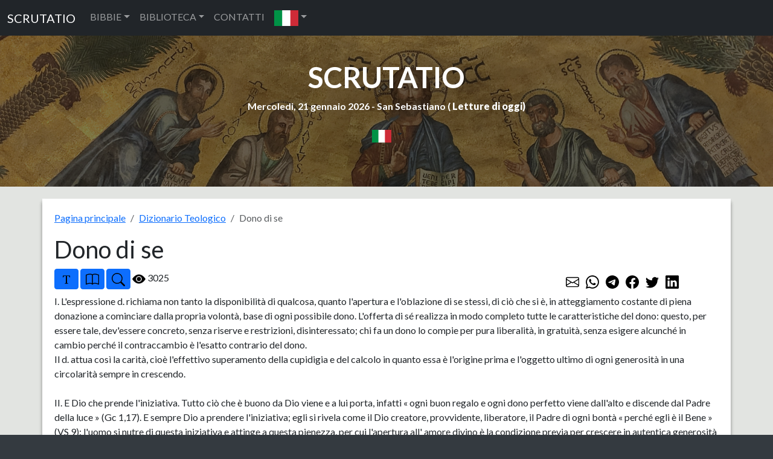

--- FILE ---
content_type: text/html; charset=UTF-8
request_url: https://www.scrutatio.it/DizionarioTeologico/articolo/2071/dono-di-se
body_size: 8360
content:






<!DOCTYPE html>
<html lang="it" xmlns:og="http://opengraphprotocol.org/schema/">

<head>
   
<!-- Google tag (gtag.js) -->
<script async src="https://www.googletagmanager.com/gtag/js?id=G-8VC0XCD6GJ"></script>
<script>
  window.dataLayer = window.dataLayer || [];
  function gtag(){dataLayer.push(arguments);}
  gtag('js', new Date());

  gtag('config', 'G-8VC0XCD6GJ');
</script>
   <title>Dizionario Teologico Biblico</title>
   <meta charset="utf-8">
   <meta name="viewport" content="width=device-width, initial-scale=1, shrink-to-fit=no">
   <meta name="description" content="Dizionario Teologico Biblico realizzato con vari dizionari teologici.">
   <meta name="keywords" content="libri,dizionario,dizionari,teologico,sacra,bibbia">
         <link rel="image_src" href="https://www.scrutatio.it/img/logosito.jpg" />
      <meta property="og:site_name" content="Scrutatio" />
   <meta property="og:title" content="Dizionario Teologico Biblico" />
         <meta property="og:url" content="https://www.scrutatio.it/DizionarioTeologico/articolo/2071/dono-di-se" />
         <meta property="og:image" content="https://www.scrutatio.it/img/logosito.jpg" />
         <link rel="canonical" href="https://www.scrutatio.it/DizionarioTeologico/articolo/2071/dono-di-se">
         <meta property="og:description" content="Dizionario Teologico Biblico realizzato con vari dizionari teologici." />
   
   <link href="https://www.scrutatio.it/css/bootstrap.min.css" rel="stylesheet">
   <script src="https://www.scrutatio.it/js/jquery-3.7.1.min.js"></script>
   <script src="https://www.scrutatio.it/js/popper.min.js"></script>
   <script src="https://www.scrutatio.it/js/bootstrap.min.js"></script>
   <script src="https://www.scrutatio.it/js/utils.js?v=2"></script>
   <link href="https://www.scrutatio.it/librerie/fontawesome/css/fontawesome.css" rel="stylesheet">

   <link rel="preconnect" href="https://fonts.gstatic.com">
   <link href="https://fonts.googleapis.com/css2?family=Lato:ital,wght@0,300;0,400;0,700;0,900;1,300;1,400;1,700;1,900&display=swap" rel="stylesheet">
   <!-- Custom styles for this template -->
   <link href="https://www.scrutatio.it/css/stile.css" rel="stylesheet">
</head>

<body>    <!-- Navigation -->
    <nav class="navbar navbar-expand-sm bg-dark navbar-dark">
      <div class="container-fluid">
        <a class="navbar-brand" href="https://www.scrutatio.it/">SCRUTATIO</a>
        <button class="navbar-toggler" type="button" data-bs-toggle="collapse" data-bs-target="#collapsibleNavbar">
          <span class="navbar-toggler-icon"></span>
        </button>
        <div class="collapse navbar-collapse" id="collapsibleNavbar">
          <ul class="navbar-nav">
            <li class="nav-item dropdown">
              <a class="nav-link dropdown-toggle" href="#" role="button" data-bs-toggle="dropdown">BIBBIE</a>
              <ul class="dropdown-menu">
                <li><a class="dropdown-item" href="https://www.scrutatio.it/bibbia/lettura/it/cei1974">BIBBIA C.E.I. 1974 (IT)</a></li><li><a class="dropdown-item" href="https://www.scrutatio.it/bibbia/lettura/it/cei2008">BIBBIA C.E.I. 2008 (IT)</a></li><li><a class="dropdown-item" href="https://www.scrutatio.it/bibbia/lettura/it/martini">BIBBIA MARTINI (IT)</a></li><li><a class="dropdown-item" href="https://www.scrutatio.it/bibbia/lettura/it/ricciotti">SACRA BIBBIA RICCIOTTI (IT)</a></li><li><a class="dropdown-item" href="https://www.scrutatio.it/bibbia/lettura/it/tintori">LA SACRA BIBBIA TINTORI (IT)</a></li><li><a class="dropdown-item" href="https://www.scrutatio.it/bibbia/lettura/it/sacrabibbia">LA SACRA BIBBIA (IT)</a></li><li><a class="dropdown-item" href="https://www.scrutatio.it/bibbia/lettura/vol/volgare">LA BIBBIA IN VOLGARE (VOL)</a></li><li><a class="dropdown-item" href="https://www.scrutatio.it/bibbia/lettura/it/diodati">BIBBIA DIODATI (IT)</a></li><li><a class="dropdown-item" href="https://www.scrutatio.it/bibbia/lettura/la/vulgata">BIBBIA VULGATA CLEMENTINA (LA)</a></li><li><a class="dropdown-item" href="https://www.scrutatio.it/bibbia/lettura/la/novavulgata">NOVA VULGATA (LA)</a></li><li><a class="dropdown-item" href="https://www.scrutatio.it/bibbia/lettura/en/newjerusalem">THE NEW JERUSALEM BIBLE (EN)</a></li><li><a class="dropdown-item" href="https://www.scrutatio.it/bibbia/lettura/en/nab">NEW AMERICAN BIBLE (EN)</a></li><li><a class="dropdown-item" href="https://www.scrutatio.it/bibbia/lettura/en/kingjames">KING JAMES BIBLE (EN)</a></li><li><a class="dropdown-item" href="https://www.scrutatio.it/bibbia/lettura/en/douay">DOUAI-RHEIMS (EN)</a></li><li><a class="dropdown-item" href="https://www.scrutatio.it/bibbia/lettura/en/pubdom">CATHOLIC PUBLIC DOMAIN BIBLE (EN)</a></li><li><a class="dropdown-item" href="https://www.scrutatio.it/bibbia/lettura/es/bibliaespanol">SACRA BIBLIA (ES)</a></li><li><a class="dropdown-item" href="https://www.scrutatio.it/bibbia/lettura/es/bibliapueblodedios">EL LIBRO DEL PUEBLO DE DIOS (ES)</a></li><li><a class="dropdown-item" href="https://www.scrutatio.it/bibbia/lettura/fr/jerusalem">BIBLE DE JERUSALEM (FR)</a></li><li><a class="dropdown-item" href="https://www.scrutatio.it/bibbia/lettura/fr/bibledespeuples">LA BIBLE DES PEUPLES (FR)</a></li><li><a class="dropdown-item" href="https://www.scrutatio.it/bibbia/lettura/pt/sagrada">BIBLIA SAGRADA CATóLICA (PT)</a></li><li><a class="dropdown-item" href="https://www.scrutatio.it/bibbia/lettura/de/einheitsubersetzung">EINHEITSüBERSETZUNG (DE)</a></li><li><a class="dropdown-item" href="https://www.scrutatio.it/bibbia/lettura/hu/kaldi">KáLDI-NEOVULGáTA (HU)</a></li><li><a class="dropdown-item" href="https://www.scrutatio.it/bibbia/lettura/el/lxx">SEPTUAGINTA - NESTLE-ALAND (EL)</a></li><li><a class="dropdown-item" href="https://www.scrutatio.it/bibbia/lettura/el/greek">MODERN GREEK BIBLE (EL)</a></li><li><a class="dropdown-item" href="https://www.scrutatio.it/bibbia/lettura/he/modernhebrew">MODERN HEBREW BIBLE (HE)</a></li><li><a class="dropdown-item" href="https://www.scrutatio.it/bibbia/lettura/he/stuttgartensia">STUTTGARTENSIA - DELITZSCH (HE)</a></li><li><a class="dropdown-item" href="https://www.scrutatio.it/bibbia/lettura/ar/smithvandyke">SMITH VAN DYKE (AR)</a></li><li><a class="dropdown-item" href="https://www.scrutatio.it/bibbia/lettura/hr/hrvatskabiblija">HRVATSKA BIBLIJA (HR)</a></li><li><a class="dropdown-item" href="https://www.scrutatio.it/bibbia/lettura/pl/bibliatysiaclecia">BIBLIA TYSIąCLECIA (PL)</a></li><li><a class="dropdown-item" href="https://www.scrutatio.it/bibbia/lettura/ru/biblija">Библия Синодальный перевод (RU)</a></li><li><a class="dropdown-item" href="https://www.scrutatio.it/bibbia/lettura/ua/biblijaua">Біблія (UA)</a></li>              </ul>
            </li>

            <li class="nav-item dropdown">
              <a class="nav-link dropdown-toggle" href="#" role="button" data-bs-toggle="dropdown">BIBLIOTECA</a>
              <ul class="dropdown-menu">

                <li> <a class="dropdown-item" href="https://www.scrutatio.it/DizionarioTeologico/listaargomenti/">DIZIONARIO TEOLOGICO</a></li>
                <li> <a class="dropdown-item" href="https://www.scrutatio.it/archivio/sezione/patristica">PATRISTICA</a></li>
                <li> <a class="dropdown-item" href="https://www.scrutatio.it/archivio/sezione/altri-autori">ALTRI AUTORI</a></li>
                <li> <a class="dropdown-item" href="https://www.scrutatio.it/archivio/sezione/altro">ALTRO</a></li>

              </ul>
            </li>
            <li class="nav-item">
              <a class="nav-link" title="cwm" href="https://www.scrutatio.it/cwm">CONTATTI</a>
            </li>            
            <li class="nav-item dropdown">
              <a class="nav-link dropdown-toggle" href="#" role="button" data-bs-toggle="dropdown"><img class="bandierina" src="/img/bandiere/it.png" alt="f"></a>
              <ul class="dropdown-menu">
                                  <li> <a class="dropdown-item" href="https://www.scrutatio.it/it"><img class="bandierina" src="/img/bandiere/it.png" alt="f"></a></li>
                                  <li> <a class="dropdown-item" href="https://www.scrutatio.it/en"><img class="bandierina" src="/img/bandiere/en.png" alt="f"></a></li>
                                  <li> <a class="dropdown-item" href="https://www.scrutatio.it/va"><img class="bandierina" src="/img/bandiere/va.png" alt="f"></a></li>
                                  <li> <a class="dropdown-item" href="https://www.scrutatio.it/fr"><img class="bandierina" src="/img/bandiere/fr.png" alt="f"></a></li>
                                  <li> <a class="dropdown-item" href="https://www.scrutatio.it/es"><img class="bandierina" src="/img/bandiere/es.png" alt="f"></a></li>
                                  <li> <a class="dropdown-item" href="https://www.scrutatio.it/pt"><img class="bandierina" src="/img/bandiere/pt.png" alt="f"></a></li>
                                  <li> <a class="dropdown-item" href="https://www.scrutatio.it/de"><img class="bandierina" src="/img/bandiere/de.png" alt="f"></a></li>
                                  <li> <a class="dropdown-item" href="https://www.scrutatio.it/pl"><img class="bandierina" src="/img/bandiere/pl.png" alt="f"></a></li>
                                  <li> <a class="dropdown-item" href="https://www.scrutatio.it/hr"><img class="bandierina" src="/img/bandiere/hr.png" alt="f"></a></li>
                                  <li> <a class="dropdown-item" href="https://www.scrutatio.it/el"><img class="bandierina" src="/img/bandiere/el.png" alt="f"></a></li>
                                  <li> <a class="dropdown-item" href="https://www.scrutatio.it/hu"><img class="bandierina" src="/img/bandiere/hu.png" alt="f"></a></li>
                                  <li> <a class="dropdown-item" href="https://www.scrutatio.it/uk"><img class="bandierina" src="/img/bandiere/uk.png" alt="f"></a></li>
                                  <li> <a class="dropdown-item" href="https://www.scrutatio.it/ru"><img class="bandierina" src="/img/bandiere/ru.png" alt="f"></a></li>
                                  <li> <a class="dropdown-item" href="https://www.scrutatio.it/ar"><img class="bandierina" src="/img/bandiere/ar.png" alt="f"></a></li>
                                  <li> <a class="dropdown-item" href="https://www.scrutatio.it/he"><img class="bandierina" src="/img/bandiere/he.png" alt="f"></a></li>
                              </ul>
            </li>
          </ul>
        </div>
      </div>
    </nav> <header id="mainheader" class="">
  <div class="container-fluid px-4 intestazione">

    <h1><a href="https://www.scrutatio.it">SCRUTATIO</a></h1>
    <p class="fw-bolder sottotitolo">
      Mercoledi, 21 gennaio 2026 -
      San Sebastiano ( <strong><a
          href="http://www.chiesacattolica.it/pls/cci_new_v3/cciv4_edit_info.edit_liturgiadg">Letture di
          oggi</a>)</strong>
    </p> 
    <div class="text-center">
      <div class="dropdown">
        <button type="button" class="btn  dropdown-toggle" data-bs-toggle="dropdown">
          <img src="/img/bandiere/it.png" alt="it" class="bandierina2">
        </button>
        <ul class="dropdown-menu">
          <li> <a class="dropdown-item menulingua" href="https://www.scrutatio.it/it"><img class="bandierina2"
                src="/img/bandiere/it.png" alt="f"> ITALIANO</a></li>
          <li> <a class="dropdown-item menulingua" href="https://www.scrutatio.it/en"><img class="bandierina2"
                src="/img/bandiere/en.png" alt="f"> ENGLISH</a></li>
          <li> <a class="dropdown-item menulingua" href="https://www.scrutatio.it/es"><img class="bandierina2"
                src="/img/bandiere/es.png" alt="f"> ESPANOL</a></li>
          <li> <a class="dropdown-item menulingua" href="https://www.scrutatio.it/fr"><img class="bandierina"
                src="/img/bandiere/fr.png" alt="f"> FRANCAIS</a></li>
          <li> <a class="dropdown-item menulingua" href="https://www.scrutatio.it/la"><img class="bandierina"
                src="/img/bandiere/va.png" alt="f"> LATINO</a></li>
          <li> <a class="dropdown-item menulingua" href="https://www.scrutatio.it/pt"><img class="bandierina"
                src="/img/bandiere/pt.png" alt="f"> PORTUGUES</a></li>
          <li> <a class="dropdown-item menulingua" href="https://www.scrutatio.it/de"><img class="bandierina"
                src="/img/bandiere/de.png" alt="f"> DEUTSCH</a></li>
          <li> <a class="dropdown-item menulingua" href="https://www.scrutatio.it/hu"><img class="bandierina"
                src="/img/bandiere/hu.png" alt="f"> MAGYAR</a></li>
          <li> <a class="dropdown-item menulingua" href="https://www.scrutatio.it/el"><img class="bandierina"
                src="/img/bandiere/gr.png" alt="f"> Ελληνική</a></li>
          <li> <a class="dropdown-item menulingua" href="https://www.scrutatio.it/he"><img class="bandierina"
                src="/img/bandiere/is.png" alt="f"> לשון עברית</a></li>
          <li> <a class="dropdown-item menulingua" href="https://www.scrutatio.it/ar"><img class="bandierina"
                src="/img/bandiere/ar.png" alt="f"> عَرَبيْ</a></li>
        </ul>
      </div>
    </div>
 <div class="text-center">

</div>

  </div>
</header>



<main>
  <div class="container mycontainer">
    <ol class="breadcrumb">
      <li class="breadcrumb-item"><a href="https://www.scrutatio.it/">Pagina principale</a></li>
      <li class="breadcrumb-item"><a href="https://www.scrutatio.it/DizionarioTeologico/listaargomenti/">Dizionario Teologico</a></li>
      <li class="breadcrumb-item active">Dono di se</li>
    </ol>
    <h1 class="text-left">Dono di se</h1>

    <div class="text-left" id="libribibbia">
      <div class="row" id="bloccopulsanti">
        <div class="col-lg-9 col-sm-12" id="pulsanti">
          <btn class="btn btn-primary btn-sm" onclick="incrementafont();" title="Aumenta font">
            <img src="/img/icons/bootstrap/fonts.svg" class="pulsante" alt="font">
          </btn>

          <button class="btn btn-primary btn-sm" data-bs-toggle="collapse" aria-expanded="true" title="Leggi Bibbia"
            data-bs-target="#leggibibbia">
            <img src="/img/icons/bootstrap/book.svg" class="pulsante" alt="font">
          </button>
          <button class="btn btn-primary btn-sm" data-bs-toggle="collapse" aria-expanded="true" title="Ricerca"
            data-bs-target="#ricerca">
            <img src="/img/icons/bootstrap/search.svg" class="pulsante" alt="font">
          </button>
          <img src="/img/icons/bootstrap/eye-fill.svg" alt="visite" class="pulsante"> 3025
        </div>
        <div class="col-lg-3 col-sm-12 mt-2">

          <a href="mailto:?subject=Dono di se&body=Dono di se - https://www.scrutatio.it/DizionarioTeologico/articolo/2071/dono-di-se "
            class="p-1"> <img src="/img/icons/bootstrap/envelope.svg" class="pulsante" alt="font"></a>
          <a href="https://wa.me/?text=Dono di se - https://www.scrutatio.it/DizionarioTeologico/articolo/2071/dono-di-se" target="_blank" class="p-1"><img
              src="/img/icons/bootstrap/whatsapp.svg" class="pulsante" alt="font"></a>
          <a href="https://t.me/share/url?url=https://www.scrutatio.it/DizionarioTeologico/articolo/2071/dono-di-se&text=Dono di se" target="_blank"
            class="p-1"><img src="/img/icons/bootstrap/telegram.svg" class="pulsante" alt="font"></a>
          <a href="http://www.facebook.com/sharer.php?u=https://www.scrutatio.it/DizionarioTeologico/articolo/2071/dono-di-se" target="_blank" class="p-1"><img
              src="/img/icons/bootstrap/facebook.svg" class="pulsante" alt="font"></a>
          <a href="https://twitter.com/share?url=https://www.scrutatio.it/DizionarioTeologico/articolo/2071/dono-di-se&text=Dono di se" class="p-1"
            target="_blank"><img src="/img/icons/bootstrap/twitter.svg" class="pulsante" alt="font"></a>
          <a href="https://www.linkedin.com/shareArticle?mini=true&urlhttps://www.scrutatio.it/DizionarioTeologico/articolo/2071/dono-di-se&title=Dono di se&summary=&source=Scrutatio.it"
            class="p-1" target="_blank"><img src="/img/icons/bootstrap/linkedin.svg" class="pulsante" alt="font"></a>

        </div>
      </div>

      <div id="ricerca" class="collapse">
        <div class="alert alert-success mt-2" role="alert">
          <p class="text-center"><strong>Cerca nella documentazione. Scegli una categoria e compila la form cliccando sul pulsante Cerca.</strong></p>

          <form action="https://www.scrutatio.it/articoli/ricerca" method="POST" name="bibbiaform3">
            <input type="hidden" name="csrf_test_name" value="56eeef0a5c28b4637bafbf4b640b92ac">
            <div class="row" style="margin-top:5px;">
              <div class="col-sm-12 col-lg-3">
                <div class="form-group">
                  <select class="form-control" id="sel_sezione" name="sel_sezione">
                    <option value="0">Tutti</option>
                    <option value="1">Dizionaro Teologico</option><option value="2">Patristica</option><option value="3">Spiritualità Cristiana</option><option value="4">Testi Apocrifi</option>
                  </select>
                </div>
              </div>
              <div class="col-sm-12  col-lg-7">
                <div class="form-group">
                  <input type="search" class="form-control rounded " placeholder="Search" aria-label="Search"
                    id="bibbiatesto" name="testoricerca" aria-describedby="search-addon" />
                </div>
              </div>
              <div class="col-sm-12  col-lg-2">
                <div class="form-group">
                  <button type="submit" class="btn btn-primary">Cerca</button>
                </div>
              </div>
            </div>
          </form>
        </div>
      </div>
      <div id="leggibibbia" class="collapse">
        <div class="alert alert-success mt-2" role="alert">
          <p class="text-center"><strong>Leggi la Bibbia. Scegli un versetto utilizzando la form qui sotto.</strong></p>
          <form action="https://www.scrutatio.it/inizialetturabibbia/it" target="_blank"
            onsubmit="return checkStartBibbia2()" method="POST" name="bibbiaform1">
            <input type="hidden" name="csrf_test_name" value="56eeef0a5c28b4637bafbf4b640b92ac">
            <div class="row">
              <div class="col">
                <div class="form-group">
                  <select class="form-control" id="sel_bibbiaart" name="sel_bibbiaart">
                    <option value="-">Bibbia</option>
                    <option value="cei1974">Bibbia C.E.I. 1974 (IT) </option><option value="cei2008">Bibbia C.E.I. 2008 (IT) </option><option value="martini">Bibbia Martini (IT) </option><option value="ricciotti">Sacra Bibbia Ricciotti (IT) </option><option value="tintori">La Sacra Bibbia Tintori (IT) </option><option value="sacrabibbia">La Sacra Bibbia (IT) </option><option value="volgare">La Bibbia in Volgare (VOL) </option><option value="diodati">Bibbia Diodati (IT) </option><option value="vulgata">Bibbia Vulgata Clementina (LA) </option><option value="novavulgata">Nova Vulgata (LA) </option><option value="newjerusalem">The New Jerusalem Bible (EN) </option><option value="nab">New American Bible (EN) </option><option value="kingjames">King James Bible (EN) </option><option value="douay">Douai-Rheims (EN) </option><option value="pubdom">Catholic Public Domain Bible (EN) </option><option value="bibliaespanol">Sacra Biblia (ES) </option><option value="bibliapueblodedios">El libro del Pueblo de Dios (ES) </option><option value="jerusalem">Bible de Jerusalem (FR) </option><option value="bibledespeuples">La Bible des Peuples (FR) </option><option value="sagrada">Biblia Sagrada Católica (PT) </option><option value="einheitsubersetzung">Einheitsübersetzung (DE) </option><option value="kaldi">Káldi-Neovulgáta (HU) </option><option value="lxx">Septuaginta - Nestle-Aland (EL) </option><option value="greek">Modern Greek Bible (EL) </option><option value="modernhebrew">Modern Hebrew Bible (HE) </option><option value="stuttgartensia">Stuttgartensia - Delitzsch (HE) </option><option value="smithvandyke">Smith Van Dyke (AR) </option><option value="hrvatskabiblija">Hrvatska Biblija (HR) </option><option value="bibliatysiaclecia">Biblia Tysiąclecia (PL) </option><option value="biblija">Библия Синодальный перевод (RU) </option><option value="biblijaua">Біблія (UA) </option>                  </select>
                </div>
              </div>
              <div class="col-sm-3">
                <div class="form-group">
                  <select class="form-control" id="sel_bibbia_libriart" name="sel_bibbia_libriart">
                    <option value="-">Libro</option>

                  </select>
                </div>
              </div>
              <div class="col-sm-3">
                <div class="form-group">
                  <select class="form-control" id="sel_bibbia_capitoliart" name="sel_bibbia_capitoliart">
                    <option value="-">Capitolo</option>

                  </select>
                </div>
              </div>
              <div class="col-sm-3">
                <div class="form-group">
                  <select class="form-control" id="sel_bibbia_versettiart" name="sel_bibbia_versettiart">
                    <option value="-">Versetto</option>
                  </select>
                </div>
              </div>
              <div class="col-sm-3">
                <div class="form-group">
                  <button type="submit" class="btn btn-primary  mt-1">Apri versetto</button>
                </div>
              </div>
            </div>
          </form>
        </div>
      </div>

      <div class="messaggioTesto mt-2" id="bloccoTesto">

         I. L'espressione d. richiama non tanto la disponibilità di qualcosa, quanto l'apertura e l'oblazione di se stessi, di ciò che si è, in atteggiamento costante di piena donazione a cominciare dalla propria volontà, base di ogni possibile dono.
L'offerta di sé realizza in modo completo tutte le caratteristiche del dono: questo, per essere tale, dev'essere concreto, senza riserve e restrizioni, disinteressato; chi fa un dono lo compie per pura liberalità, in gratuità, senza esigere alcunché in cambio perché il contraccambio è l'esatto contrario del dono.<br>
Il d. attua così la  carità, cioè l'effettivo superamento della cupidigia e del calcolo in quanto essa è l'origine prima e l'oggetto ultimo di ogni generosità in una circolarità sempre in crescendo.<br><br>
II. E Dio che prende l'iniziativa. Tutto ciò che è buono da Dio viene e a lui porta, infatti « ogni buon regalo e ogni dono perfetto viene dall'alto e discende dal Padre della luce » (Gc 1,17). E sempre Dio a prendere l'iniziativa; egli si rivela come il Dio creatore, provvidente, liberatore, il  Padre di ogni bontà « perché egli è il Bene » (VS 9): l'uomo si nutre di questa iniziativa e attinge a questa pienezza, per cui l'apertura all' amore divino è la condizione previa per crescere in autentica generosità (cf 1 Gv 3,16).<br>
Il d. acquista consistenza e possibilità di attuazione quando è vissuto in sintonia con l'autodonazione di  Gesù alla volontà del Padre suo che vuole tutti gli uomini salvi (cf Gv 17,3): nell'amore che lo unisce al Padre, Gesù realizza pienamente il dono totale di se stesso; egli dà la vita in perfetta obbedienza, dona la sua « carne per la vita del mondo » (Gv 6,51) e comunicandoci lo  Spirito Santo, il dono di Dio (cf At 11,17), rende a noi possibile il vero amore oblativo (cf Gv 15,12s.).<br>
Il d. si presenta, dunque, come massima espressione dell'amore cristiano, esso è il vertice di ogni  virtù e dell'intera esistenza, quasi un atto riassuntivo e sintetico della realtà personale dell'uomo raggiunto e colmato dalla  grazia divina.<br><br>
III. D. a Dio e al prossimo. Nei riguardi di Dio, il d. si realizza nella volontà amorosa e stabile di offrire, semplicemente, a lui la propria realtà con tutte le sue componenti e il suo divenire: nella radicale obbedienza, quotidianamente attuata, di rimettersi al piano salvifico di Dio si riconosce innanzitutto Dio come Dio, l'unico vero Dio, e s'instaura con lui l'accordo dell'amore per cui ci si occupa di lui e della sua gloria in intima gioia e pace (cf Gv 17,9 11).<br>
Nei riguardi del prossimo, accolto come tale, il d. si concretizza in atteggiamenti ed atti particolari che ne specificano il contenuto e ne evidenziano il significato: d. come il farsi « tutto a tutti » (1 Cor 9,22), come « comprensione », come « prendere con sé » con sollecitudine, premura,  solidarietà. D. come « benevolenza », cioè bontà e tenerezza, perché la carità è sempre benigna (cf 1 Cor 13,4). D. come « gratuità », come l'amore di Dio che « dona a tutti generosamente e senza rinfacciare » (Gc 1,5). D. come « gratitudine », perché « vi è più gioia nel dare che nel ricevere » (At 20,35). D. come « perdono », « per dono » nonostante tutto, « fino a settanta volte sette » (Mt 18,22) perché solo con il dono si spezza il circolo vizioso del male e della vendetta.
BIV. L'esistenza cristiana si struttura così sull'evento pasquale del Signore ed è qui che trova sostanza ed autenticità: il « passaggio » dalla schiavitù dei servi alla  libertà degli amici, il « salto » dalla morte del  peccato alla vita diin Dio, l' « esodo » dalla indisponibilità (essere diper sé) alla disponibilità (essere perdell'altro). Nella logica della  croce, continuamente rinnovata nel memoriale eucaristico, nella logica cioè del d., l'uomo ritrova l'unità e la pienezza della vita perdute con il peccato; egli, che è dono, solo nel donarsi trova l'altro e Dio, quindi anche se stesso (cf Gv 12,25). Il Signore ama gratuitamente e lega a sé con i vincoli fedeli e perenni del suo amore: dare se stesso in dono è come restituirsi a colui dal quale si proviene perché egli operi, con la libertà dell'uomo, nella storia umana.<br>
Il d. a Dio si traduce necessariamente in  servizio al prossimo: il servizio, a qualunque livello e in qualunque intensità è richiesto. Non c'è dono senza servizio (cf Gv 13,1 15): amare donando se stesso equivale ad esprimersi quasi in riflesso della stessa carità di Dio (cf Lc 22,26 27).
Nel concreto esercizio dell'autodonazione è richiesta la virtù della perseveranza unita a stabile equilibrio: il cammino quotidiano conosce stanchezza, scoraggiamento, delusione perché il cuore umano porta le tracce del peccato, della  debolezza, della volubilità. Il rialzarsi dopo la caduta, per esempio, è anch'esso esercizio e sviluppo del d., anzi ne è la costante storica: il riprendere il cammino è, infatti, segno di un cuore forte nelle avversità, buono con le persone, prudente nelle situazioni. La perseveranza fedele è la prova che irrobustisce la volontà oblativa e la reale ricostruzione della  speranza cristiana. Affermare la possibilità di una cultura del dono equivale a disegnare l'unica strada concretamente praticabile per il superamento del peccato individuale e sociale: l'esempio dei numerosi santi cristiani, primi fra tutti i martiri, rappresenta la « esaltazione della perfetta umanità e della vera vita » (VS 92).<br>
Conclusione. D. dice, dunque, liberazione perché effettiva rottura del circolo asfissiante della propria mediocrità, del proprio limite, dei propri calcoli. E d. dice ancora sempre nuova possibilità di autentica convivenza umana, a tutti i livelli, da quello familiare a quello internazionale: convivenza pacifica e solidale. « Occhio per occhio, dente per dente... » (Es 21,24): l'antica misurazione della giustizia legale, ancora invocata come rimedio a situazioni drammatiche e pericolose, rivela proprio in queste la sua radicale insufficienza. Nel d. sta il completamento e, insieme, il superamento della  giustizia: questa insegna a dare ciò che è dovuto, quello apre agli spazi dell'amore divino verso la cui pienezza il nostro passo si rivolge.<br>
Al seguito di Cristo Gesù, che vive in pienezza il dono totale di sé, i discepoli raggiungono la carità perfetta che unisce a Dio Padre e fonte della vera vita.<br><br>
Bibl. Aa.Vv., Dives in misericordia - Commento all'Enciclica di Giovanni Paolo II, Brescia 1981; O. Becker - H. Vorländer, Dono, in DCB, 517 521; G.G. Pesenti, s.v., in DES I, 846 848; J. Schryuers, Le don de soi, Bruxelles 1919; Tommaso d'Aquino, STh II II, qq. 23 54; J. Tonneau, s.v., in DSAM III, 1567 1573; A. Vanhoye, Dono, in DTB, 306 310.        <br>
        <br><strong>Autore:</strong> G. Giuliano        <br><strong>Fonte:</strong> Dizionario di Mistica (L. Borriello - E. Caruana M.R. Del Genio - N. Suffi)
      </div>
 

    </div>
  </div>



</main>



<script>
  $(document).ready(function() {
    var tipoImpaginazione = localStorage.getItem("tipoImpaginazione");
    impostaPaginazione();
    impostaRiferimenti();
    ripristinafont();

    function checkStartBibbia2() {
      selBibbia = document.querySelector('#sel_bibbiaart');
      output = selBibbia.options[selBibbia.selectedIndex].value;
      if (output === "-")
        return false;
      return true;
    }

    $('#sel_bibbiaart').change(function() {

      get_lista_libriart($(this).val());
    });

    $('#sel_bibbia_libriart').change(function() {

      get_lista_capitoliart($("#sel_bibbiaart").val(), $(this).val());
    });

    $('#sel_bibbia_capitoliart').change(function() {

      get_lista_versettiart($("#sel_bibbiaart").val(), $("#sel_bibbia_libriart").val(), $(this).val());
    });

  });
</script><footer class="py-5 bg-dark">
<p class="text-center">www.scrutatio.it - contatti: info@scrutatio.it</p>
<p class="text-center">
<a title="LibreriadelSanto.it - La prima libreria cattolica online " href="https://www.libreriadelsanto.it/?p=rm"><img src="https://img.libreriadelsanto.it/banners/static/generici-120x50-riquadro.gif" style="border: none;" alt="LibreriadelSanto.it - La prima libreria cattolica online "/></a>
<script type="text/javascript" src="//codice.shinystat.com/cgi-bin/getcod.cgi?USER=scrutatio"></script>
<noscript>
<h6><a href="http://www.shinystat.com/it/">
<img src="//www.shinystat.com/cgi-bin/shinystat.cgi?USER=scrutatio" alt="Contatore siti" style="border:0px" /></a></h6>
</noscript>                   
</p>
</footer>




<script>

ripristinafont();
$(function () {
  $('[data-toggle="popover"]').popover()

})
 





</script>
</body>
</html>


--- FILE ---
content_type: image/svg+xml
request_url: https://www.scrutatio.it/img/icons/bootstrap/eye-fill.svg
body_size: 298
content:
<svg xmlns="http://www.w3.org/2000/svg" width="16" height="16" fill="currentColor" class="bi bi-eye-fill" viewBox="0 0 16 16">
  <path d="M10.5 8a2.5 2.5 0 1 1-5 0 2.5 2.5 0 0 1 5 0z"/>
  <path d="M0 8s3-5.5 8-5.5S16 8 16 8s-3 5.5-8 5.5S0 8 0 8zm8 3.5a3.5 3.5 0 1 0 0-7 3.5 3.5 0 0 0 0 7z"/>
</svg>